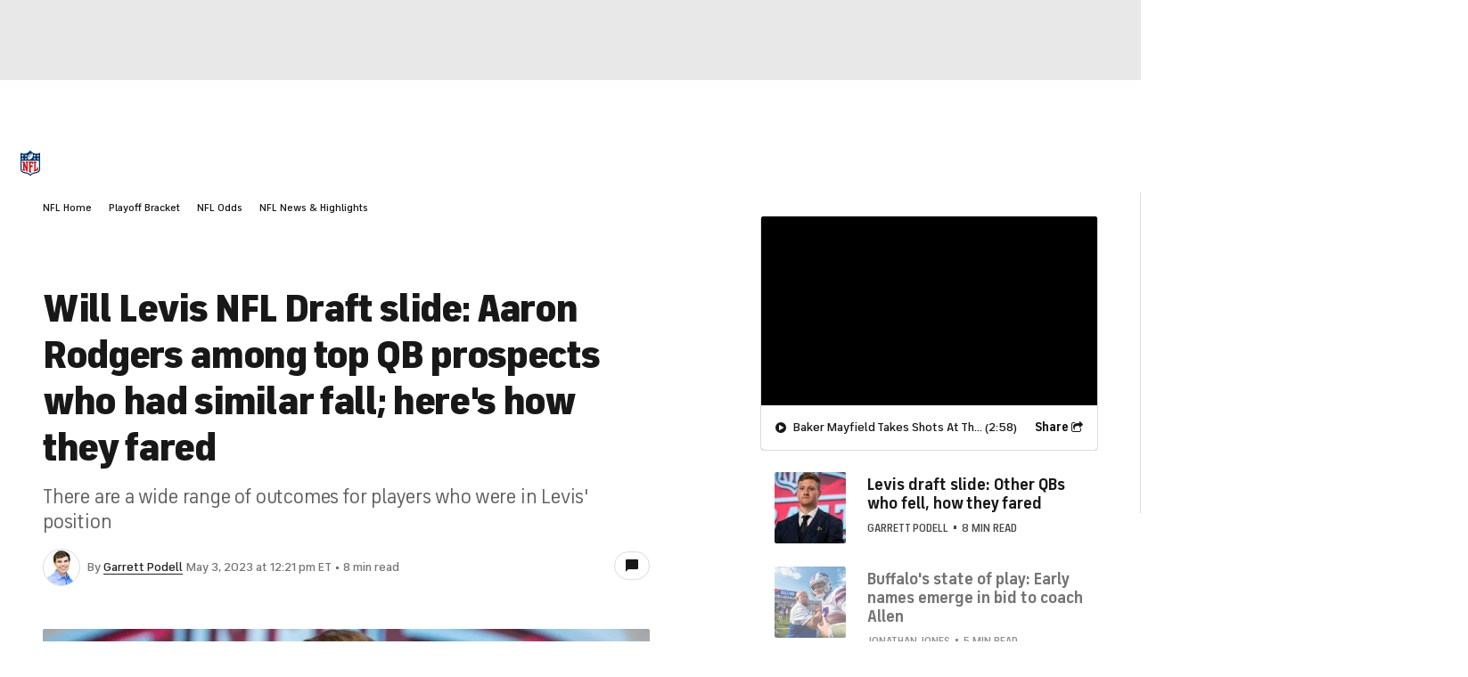

--- FILE ---
content_type: application/javascript
request_url: https://sportsfly.cbsistatic.com/fly-395/bundles/sportsmediajs/js-build/components/video/video-title.js
body_size: 1023
content:
define(["exports","jquery","libs/debug"],function(e,a,t){"use strict";function i(e){return e&&e.__esModule?e:{default:e}}var x=i(a);var r=i(t);var n="videoTitle";var k=r["default"].init(n);k.log(n);x["default"].widget("sports."+n,x["default"].fly.base,{options:{messageNext:null,messagePlaying:null,skipTitleUpdate:false,playerId:null,theme:"",league:""},cbsiPlayerMobileWaR:null,cbsiPlayer:null,$cbsiPlayerObj:null,_create:function e(){this._setup();var y=this;var i=y.options.playerId;var h=y.$element.find("[data-captions-duration]");var m=y.$element.find("[data-captions-title]");var P=y.$element.find(".Video-captionShare--button");var r=y.$element.find(".Video-captionShare--box").get(0);var n=y.$element.find(".Video-captionShare--box--close");var S=y.$element.find(".video-share-copy");var o=y.$element.find(".video-share-twitter");var l=y.$element.find(".video-share-facebook");var s=y.$element.find(".Video-captionShare--box--notification").get(0);var w={"cbs-sports-hq":"live","cbs-sports-golazo-network":"cbs-sports-golazo-network"};var d={};function $(e,a){k.log("LOG - updateShareElements");S.attr("href",a+"?ftag=CBS-16-10adi8d");if(window.SportsPageVars.device==="mobile"){d.title=e;d.url=a+"?ftag=CBS-16-10adi8e"}var t=o.attr("area-link");o.attr("href",t+"?text="+e+"&url="+a+"&ftag=CBS-16-10adi8c");var i=l.attr("area-link");l.attr("href",""+i+a+"&ftag=CBS-16-10adi8b")}function c(){k.log("updateVideoInfo");k.log(y.cbsiPlayer,"cbsiPlayer");var e=y.cbsiPlayer.state.currentVideo;var r=e.slug;var n=e.title;var a=e.duration;var t=r in w;var i=y.cbsiPlayer.state.currentVideo.is_dai;var o=y.cbsiPlayer.state.currentVideo.is_live;var l=!i&&!o||t;var s=P.get(0);if(l&&s&&s.classList){s.classList.add("show")}if(y.options.skipTitleUpdate!==true){m.text(n)}if(a!=="undefined"&&a!==null&&a!==0){if(!y.cbsiPlayer.state.currentVideo.is_live){var d=Math.floor(a/60);var c=a%60;h.text("("+d.toString()+":"+c.toString().padStart(2,"0")+")")}}var f=S.attr("area-link");if(t){var u=w[r];var v=""+f+u;$(n,v)}else{var p=document.getElementById("cbs-site-data").innerText;var g=p.match(/arena: ([a-z-]+)/);var b=g[1].trim();x["default"].ajax({url:"/component/get-league/xhr/",data:{arena:b},type:"GET",success:function e(a){var t=a.slug+"/video/"+r;var i=""+f+t;$(n,i)},error:function e(a,t,i){k.log(a+", "+t+", "+i)}})}}(0,x["default"])(document).on("cbsiPlayerRegistered",function(e,a){k.log("Player initialization catched");var t=a.playerId;k.log(t,"initializedPlayerId");k.log(i,"captions playerId");if(t===i){y.cbsiPlayer=a.player;y.$cbsiPlayerObj=(0,x["default"])(a.player);y.$cbsiPlayerObj.on("sportsOnLoad",function(){c()});y.$cbsiPlayerObj.on("sportsOnPlay",function(){c()});y.cbsiPlayer.onUpdateData=function(a){function e(e){a(e);c()}return e}(y.cbsiPlayer.onUpdateData);if(typeof P!=="undefined"){P.on("click",function(){if(window.SportsPageVars.device==="mobile"){if(typeof navigator!=="undefined"&&navigator.permissions!=="undefined"&&navigator.share){navigator.share(d).then(function(){return k.log("Successful share")})["catch"](function(e){return k.log("Error sharing",e)})}else{k.log("Share not supported on this browser.")}}else{r.classList.add("show")}})}if(typeof n!=="undefined"){n.on("click",function(){r.classList.remove("show");s.classList.remove("show")})}S.on("click",function(e){e.preventDefault();var a=e.target.href;if(typeof navigator!=="undefined"&&typeof navigator.clipboard!=="undefined"&&navigator.permissions!=="undefined"){navigator.clipboard.writeText(a).then(function(){if(typeof s!=="undefined"){s.classList.add("show")}},function(){k.log("Failed to copy")})}})}})}})});